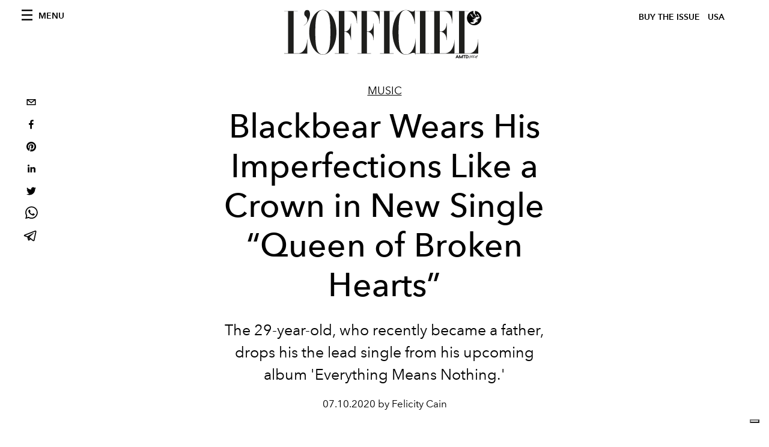

--- FILE ---
content_type: text/html; charset=utf-8
request_url: https://www.google.com/recaptcha/api2/aframe
body_size: 268
content:
<!DOCTYPE HTML><html><head><meta http-equiv="content-type" content="text/html; charset=UTF-8"></head><body><script nonce="R5MUnQ_hGQaK6ExLScv7_A">/** Anti-fraud and anti-abuse applications only. See google.com/recaptcha */ try{var clients={'sodar':'https://pagead2.googlesyndication.com/pagead/sodar?'};window.addEventListener("message",function(a){try{if(a.source===window.parent){var b=JSON.parse(a.data);var c=clients[b['id']];if(c){var d=document.createElement('img');d.src=c+b['params']+'&rc='+(localStorage.getItem("rc::a")?sessionStorage.getItem("rc::b"):"");window.document.body.appendChild(d);sessionStorage.setItem("rc::e",parseInt(sessionStorage.getItem("rc::e")||0)+1);localStorage.setItem("rc::h",'1768876202459');}}}catch(b){}});window.parent.postMessage("_grecaptcha_ready", "*");}catch(b){}</script></body></html>

--- FILE ---
content_type: application/javascript; charset=utf-8
request_url: https://preview.lofficielusa.com/_next/static/chunks/9323.e8066ca5590e3cbf.js
body_size: 58
content:
"use strict";(self.webpackChunk_N_E=self.webpackChunk_N_E||[]).push([[9323],{5416:function(e,a,l){l.r(a),l.d(a,{default:function(){return h}});var r=l(3288),s=l(2493),i=l.n(s),t=l(1459),n=l(9329);l(8411);function h(e){var a,l,s=e.title,h=e.externalUrl,c=e.imageMode,d=e.image;return(0,r.jsxs)("div",{className:"space--both-5",children:[s&&(0,r.jsx)("div",{className:"section-header",children:(0,r.jsx)("h3",{className:"section-header__title",children:(0,r.jsx)("div",{className:"align--center",children:s})})}),(0,r.jsx)("div",{className:"text-wrap",children:h?(0,r.jsx)("a",{target:"_blank",rel:"noopener noreferrer",href:h,children:(0,r.jsx)("div",{className:(0,t.gD)(c),children:(0,r.jsx)(i(),{src:d.url,alt:d.alt?d.alt:null===(a=d.smartTags)||void 0===a?void 0:a.join(" "),height:d.height,width:d.width,placeholder:"blur",blurDataURL:d.blurUpThumb})})}):(0,r.jsx)(n.Z,{children:(0,r.jsx)(i(),{src:d.url,alt:d.alt?d.alt:null===(l=d.smartTags)||void 0===l?void 0:l.join(" "),height:d.height,width:d.width,className:(0,t.gD)(c)})})})]})}}}]);